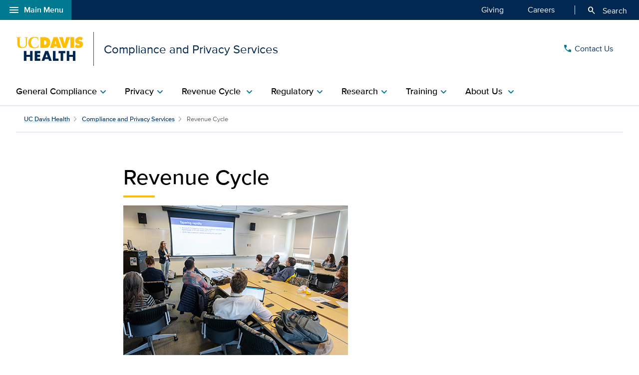

--- FILE ---
content_type: text/html;charset=UTF-8
request_url: https://health.ucdavis.edu/compliance/revenue-cycle/
body_size: 40798
content:
<!DOCTYPE HTML><html lang="en">
   <head>
      <meta http-equiv="Content-Type" content="text/html; charset=UTF-8">
      <title>Revenue Cycle | Compliance and Privacy Services | UC Davis Health</title>
      <!--grid-layout--><!--ls:begin[stylesheet]-->
      <style type="text/css">
          
          .iw_container
          {
            max-width:800px !important;
            margin-left: auto !important;
            margin-right: auto !important;
          }
          .iw_stretch
          {
            min-width: 100% !important;
          }
        </style>
      <link rel="stylesheet" type="text/css" href="/assets/css/global.min.css?v=50">
      <!--ls:end[stylesheet]--><!--ls:begin[canonical]--><!--ls:end[canonical]--><!--ls:begin[script]--><!--ls:end[script]--><!--ls:begin[meta-keywords]-->
      <meta name="keywords" content="">
      <!--ls:end[meta-keywords]--><!--ls:begin[meta-description]-->
      <meta name="description" content="">
      <!--ls:end[meta-description]--><!--ls:begin[custom-meta-data]-->
      <meta name="viewport" content="width=device-width, initial-scale=1.0, minimum-scale=1.0">
      <!--ls:end[custom-meta-data]--><!--ls:begin[meta-vpath]-->
      <meta name="vpath" content="">
      <!--ls:end[meta-vpath]--><!--ls:begin[meta-page-locale-name]-->
      <meta name="page-locale-name" content="">
      <!--ls:end[meta-page-locale-name]--><!--ls:begin[head-injection]--><meta name="last-modified" content="September 17, 2024"> <meta http-equiv="X-UA-Compatible" content="IE=edge"><meta name="copyright" content="Copyright UC Regents. For more information regarding the University of California's copyright terms, visit http://www.ucop.edu/services/terms.html">
<meta name="siteName" content="compliance">
<script async src="https://siteimproveanalytics.com/js/siteanalyze_68301.js"></script>

<link rel="icon" href="/assets/images/icons/favicon/favicon.ico" sizes="any">
<link rel="icon" href="/assets/images/icons/favicon/favicon.svg" type="image/svg+xml">
<link rel="apple-touch-icon" href="/assets/images/icons/favicon/apple-touch-icon.png">	<meta name="author" content="Compliance and Privacy Services">
<meta name="lastModifiedDate" content="Mon Jul 21 11:16:02 PDT 2025">
<!--ls:end[head-injection]--><!--ls:begin[tracker-injection]--><!--ls:end[tracker-injection]--><!--ls:begin[script]--><!--ls:end[script]--><!--ls:begin[script]--><!--ls:end[script]--></head>
   <body><!--ls:begin[body]--><!--WRAPPER DIV START--><div id="basic-fw">
      <div class="iw_viewport-wrapper"><div class="container-fluid iw_section" id="sectionkme1vylm">
 <div class="row iw_row iw_stretch" id="rowkme1vyln">
  <div class="iw_columns col-lg-12" id="colkme1vylo">
   <div class="iw_component" id="iw_comp1616022190569">
    <style>#iw_comp1616022190569{}</style><div xmlns:xlink="http://www.w3.org/1999/xlink" class="global-nav-component mx-n4 mx-md-n5 fw" id="global-nav-component">
   <nav class="navbar navbar-expand-lg" aria-label="Global navigation menu">
      <div class="global-menu-navbar fixed-bottom d-flex d-lg-none">
         <div class="search-mobile"><button class="navbar-toggler" type="button" id="search-mobile" data-bs-toggle="collapse" data-bs-target="#searchMobile" aria-controls="searchMobile" aria-expanded="false" aria-label="Toggle search field"><span aria-hidden="true" class="material-symbols-rounded">search</span> Search All UC Davis Health</button></div>
         <div class="open-menu-mobile"><button type="button" data-bs-toggle="modal" data-bs-target="#global-nav-modal-bottom" aria-describedby="global-nav-menu-open">Main Menu<span aria-hidden="true" class="material-symbols-rounded">add</span></button></div>
      </div><button type="button" class="open-menu d-none d-lg-flex" data-bs-toggle="modal" data-bs-target="#global-nav-modal-left" aria-controls="global-nav-modal-left" aria-describedby="global-nav-menu-open"><span aria-hidden="true" class="material-symbols-rounded">menu</span>Main Menu</button><span class="sr-only" id="global-nav-menu-open">Open global navigation modal</span><div class="modal modal-position fade" tabindex="-1" role="navigation" data-parent="#global-nav-component">
         <div class="modal-dialog modal-sm">
            <div class="modal-content"><button type="button" class="close close-menu d-none d-lg-flex" data-bs-dismiss="modal" aria-describedby="global-nav-menu-close"><span aria-hidden="true" class="material-symbols-rounded">close</span>Main Menu</button><span class="sr-only" id="global-nav-menu-close">Close global navigation modal</span><a class="global-nav-wordmark" href="/welcome/" title="UC Davis Health">
                  <div class="d-inline-block wordmark align-items-center mr-3"><img src="/assets/images/wordmarks/UCDavisHealth-white.svg" alt="UC Davis Health"></div></a><div class="close-menu-mobile d-flex d-lg-none"><button type="button" class="close-menu" aria-describedby="global-nav-menu-close" data-bs-dismiss="modal">Main Menu<span aria-hidden="true" class="material-symbols-rounded">remove</span></button></div>
               <ul class="list-group">
                  <li><a class="list-group-item list-group-item-action" id="global_clamp_link_1" href="/welcome/">UC Davis Health Home</a></li>
                  <li><a class="list-group-item list-group-item-action" id="global_clamp_link_2" href="/patients-visitors/">Patients & Visitors</a></li>
                  <li><a class="list-group-item list-group-item-action" id="global_clamp_link_3" href="/patients-visitors/services-specialties/">Services & Specialties</a></li>
                  <li><a class="list-group-item list-group-item-action" id="global_clamp_link_4" href="/healthcare-professionals/">Health Care Professionals</a></li>
                  <li><a class="list-group-item list-group-item-action" id="global_clamp_link_5" href="/schools-programs/">Schools & Programs</a></li>
                  <li><a class="list-group-item list-group-item-action" id="global_clamp_link_6" href="/research/">Research</a></li>
                  <li><a class="list-group-item list-group-item-action" id="global_clamp_link_7" href="/news/">News</a></li>
                  <li><a class="list-group-item list-group-item-action" id="global_clamp_link_8" href="/about/">About UC Davis Health</a></li>
               </ul>
               <div class="global-nav-wrapper-mobile"></div>
            </div>
         </div>
      </div>
      <div class="collapse navbar-collapse ml-auto" id="navbar-supported-content">
         <ul class="navbar-nav mr-auto">
            <li class="nav-item"><a class="nav-link" id="global_clamp_TopLevellink_1" href="/giving/">Giving<span class="sr-only"></span></a></li>
            <li class="nav-item"><a class="nav-link" id="global_clamp_TopLevellink_2" href="https://hr.ucdavis.edu/">Careers<span class="sr-only"></span></a></li>
         </ul>
      </div>
      <div class="global-nav-search"><button id="desktop-search" class="desktop-search btn btn-search d-none d-lg-block" data-bs-target="#search" aria-controls="search" aria-expanded="false" aria-label="Opens search field overlay"><span aria-hidden="true" class="material-symbols-rounded">search</span>
            Search</button></div>
      <div id="search">
         <div class="wordmark-container px-4 px-md-5 py-2 py-md-3"><a id="mobile-primary-brand" class="wordmark" href="/welcome/" title="UC Davis Health">
               <div class="d-inline-flex wordmark-primary-brand align-items-center py-2 py-md-1 mr-3"><img src="/assets/images/wordmarks/UCDavisHealth-white.svg" alt="UC Davis Health"></div></a></div><button type="button" class="close" aria-label="close">&times;</button><div class="component-header"><span class="component-heading underlined mb-2 pb-3">Search All UC Davis Health</span></div>
         <form class="search-form" role="search" aria-label="search" action="/search-results/" method="post">
            <fieldset><input id="query" name="query" type="search" value="" placeholder="Enter search words..."><input id="site-type" name="site-type" type="hidden" value="internet"><input id="site-name" name="site-name" type="hidden" value="compliance"><input id="search-baseurl" name="search-baseurl" type="hidden" value="/search-results/"><label class="sr-only" for="search-words-desktop">Search All UC Davis Health</label><button id="search-submit-desktop" type="submit" class="btn btn-secondary custom-search btn-lg" aria-label="Submit search">Search</button></fieldset>
         </form><span class="search-text">Search enhanced by Google</span></div>
      <div class="collapse fixed-bottom" id="searchMobile" data-parent="#global-nav-component">
         <div class="site-title-container justify-content-between d-flex d-lg-none">
            <div class="wordmark-container px-4 px-md-5 py-2 py-md-3"><a id="mobile-site-brand" class="wordmark" href="/welcome/" title="UC Davis Health">
                  <div class="d-inline-flex wordmark-primary-brand align-items-center py-2 py-md-1 mr-3"><img src="/assets/images/wordmarks/UCDavisHealth-white.svg" alt="UC Davis Health"></div></a></div>
            <div class="ml-3"><button class="close" type="button" data-bs-toggle="collapse" data-bs-target="#searchMobile" aria-controls="searchMobile" aria-label="Close search"><span aria-hidden="true" class="material-symbols-rounded">close</span></button></div>
         </div>
         <div class="component-header"><span class="component-heading underlined mb-2 pb-3">Search All UC Davis Health</span></div>
         <div class="search-container">
            <form class="search-form" role="search" aria-label="search" action="/search-results/" method="post">
               <fieldset><input id="query" name="query" type="search" value="" placeholder="Enter search words..."><input id="site-type" name="site-type" type="hidden" value="internet"><input id="site-name" name="site-name" type="hidden" value="compliance"><input id="search-baseurl" name="search-baseurl" type="hidden" value="/search-results/"><label class="sr-only" for="search-words-mobile">Search All UC Davis Health</label><button id="search-submit-mobile" type="submit" class="btn btn-secondary btn-lg" aria-label="Submit search">Search</button></fieldset>
            </form><span class="search-text">Search enhanced by Google</span></div>
      </div>
   </nav>
</div><header xmlns:xlink="http://www.w3.org/1999/xlink" class="header-component brand-header mx-n4 mx-md-n5">
   <div class="inner-header-container">
      <div class="brands-container">
         <div class="wrapper d-flex align-items-center">
            <div class="wordmark-container"><a id="brand" class="wordmark" href="/compliance/" title="Compliance and Privacy Services">
                  <div class="d-inline-flex wordmark-primary-brand align-items-center"><img src="/assets/images/wordmarks/UCDavisHealth.svg" alt="UC Davis Health"></div>
                  <div class="d-inline-flex unit-brand align-items-center">Compliance and Privacy Services</div></a></div>
            <div class="utility-links-nav-component utility-links-nav">
               <nav class="navbar navbar-light priority" aria-label="Utility menu">
                  <ul class="ml-auto">
                     <li class="nav-item"><a class="nav-link" id="utility_nav_link_1-" href="/compliance/about-us/contact-us"><span aria-hidden="true" class="material-symbols-rounded">call</span>Contact Us</a></li>
                  </ul>
               </nav><input type="hidden" id="utility-nav-dropdown-label" name="utility-nav-dropdown-label" value="Quick Links" data-nav="header-utility-nav-links"></div>
         </div>
      </div>
   </div>
</header>
   </div>
  </div>
 </div>
</div>
<div class="container-fluid iw_section" id="sectionkme1vylq">
 <div class="row iw_row iw_stretch" id="rowkme1vylr">
  <div class="iw_columns col-lg-12" id="colkme1vyls">
   <div class="iw_component" id="iw_comp1616022190573">
    <style>#iw_comp1616022190573{}</style><div xmlns:xlink="http://www.w3.org/1999/xlink" id="primaryNavigation" class="primary-navigation-component">
   <div class="wrapper d-flex justify-content-center"><span id="sr_menuIntro" class="sr-only" aria-hidden="true">Show</span><span id="sr_menuOutro" class="sr-only" aria-hidden="true">menu</span><nav aria-label="Navigation menu"><button id="primaryNavigation_toggle" class="nav-toggle" aria-expanded="false" aria-controls="primaryNavigation_linkList" aria-label="Open the site navigation menu"><span class="material-symbols-rounded" aria-hidden="true">menu</span><span class="button-text">Menu</span></button><ul id="primaryNavigation_linkList" class="primary-link-list" aria-modal="false" aria-describedby="Site navigation menu items">
            <li><button id="pLink_1" class="primary-link" aria-haspopup="true" aria-expanded="false" aria-controls="pLink_1_menu" aria-labelledby="sr_menuIntro pLink_1 sr_menuOutro"><span>General Compliance​</span><span class="material-symbols-rounded" aria-hidden="true">chevron_right</span></button><div id="pLink_1_menu" class="menu" aria-modal="false">
                  <div class="wrapper row d-flex justify-content-center"><button id="pLink_1-back" class="back-link" aria-haspopup="true" aria-expanded="false" aria-controls="pLink_1_menu" aria-label="Go back to previous menu"><span class="material-symbols-rounded" aria-hidden="true">chevron_left</span>Back</button><div class="primary-header col-12 col-lg-3"><span class="primary-heading"><a id="primary-heading_1" href="/compliance/general-compliance/">General Compliance​<span class="material-symbols-rounded" aria-hidden="true">arrow_forward</span></a></span><span id="pLink_1_description" class="primary-description basic-content-body article-body"><p>Our program provides monitoring and training on various University policies and government regulations.&nbsp;</p></span></div>
                     <div class="secondary-links col-12 col-lg-9">
                        <ul class="secondary-link-list">
                           <li class="secondary-link"><a id="secondary-links_1_1_1" href="/compliance/general-compliance/code-of-conduct">Code of Conduct </a></li>
                           <li class="secondary-link"><a id="secondary-links_1_1_2" href="/compliance/general-compliance/conflict-of-interest">Conflict of Interest​</a></li>
                           <li class="secondary-link"><a id="secondary-links_1_1_3" href="/compliance/general-compliance/exclusion-monitoring">Exclusion Monitoring</a></li>
                           <li class="secondary-link"><a id="secondary-links_1_1_4" href="/compliance/general-compliance/general-compliance-training">General Compliance Training</a></li>
                        </ul>
                        <ul class="secondary-link-list">
                           <li class="secondary-link"><a id="secondary-links_1_2_1" href="/compliance/general-compliance/policies-and-guidelines">Policies and Guidelines</a></li>
                           <li class="secondary-link"><a id="secondary-links_1_2_2" href="/compliance/general-compliance/submit-an-inquiry">Submit an Inquiry (UC Davis Health Employees Only)​</a></li>
                           <li class="secondary-link"><a id="secondary-links_1_2_3" href="/compliance/general-compliance/vendor-compliance">Vendor Compliance SEC³URE</a></li>
                        </ul>
                     </div>
                  </div>
               </div>
            </li>
            <li><button id="pLink_2" class="primary-link" aria-haspopup="true" aria-expanded="false" aria-controls="pLink_2_menu" aria-labelledby="sr_menuIntro pLink_2 sr_menuOutro"><span>Privacy​</span><span class="material-symbols-rounded" aria-hidden="true">chevron_right</span></button><div id="pLink_2_menu" class="menu" aria-modal="false">
                  <div class="wrapper row d-flex justify-content-center"><button id="pLink_2-back" class="back-link" aria-haspopup="true" aria-expanded="false" aria-controls="pLink_2_menu" aria-label="Go back to previous menu"><span class="material-symbols-rounded" aria-hidden="true">chevron_left</span>Back</button><div class="primary-header col-12 col-lg-3"><span class="primary-heading"><a id="primary-heading_2" href="/compliance/privacy/">Privacy​<span class="material-symbols-rounded" aria-hidden="true">arrow_forward</span></a></span><span id="pLink_2_description" class="primary-description basic-content-body article-body"><p>Ensures personal information is collected, used, and disclosed with applicable laws and regulations.</p></span></div>
                     <div class="secondary-links col-12 col-lg-9">
                        <ul class="secondary-link-list">
                           <li class="secondary-link"><a id="secondary-links_2_1_1" href="/compliance/privacy/hippa-and-the-university-of-california">HIPAA and the University of California​</a></li>
                           <li class="secondary-link"><a id="secondary-links_2_1_2" href="/compliance/privacy/privacy-policies-and-guidelines">Policies and Guidelines</a></li>
                           <li class="secondary-link"><a id="secondary-links_2_1_3" href="/compliance/privacy/privacy-and-security-training">Privacy and Security Training</a></li>
                        </ul>
                        <ul class="secondary-link-list">
                           <li class="secondary-link"><a id="secondary-links_2_2_1" href="/compliance/privacy/privacy-release-of-information">Release of Information​</a></li>
                           <li class="secondary-link"><a id="secondary-links_2_2_2" href="/compliance/privacy/reporting-a-privacy-incident">Reporting a Privacy Incident</a></li>
                           <li class="secondary-link"><a id="secondary-links_2_2_3" href="/compliance/privacy/business-associate-agreement">Business associate agreement requirements</a></li>
                        </ul>
                     </div>
                  </div>
               </div>
            </li>
            <li><button id="pLink_3" class="primary-link" aria-haspopup="true" aria-expanded="false" aria-controls="pLink_3_menu" aria-labelledby="sr_menuIntro pLink_3 sr_menuOutro"><span>Revenue Cycle </span><span class="material-symbols-rounded" aria-hidden="true">chevron_right</span></button><div id="pLink_3_menu" class="menu" aria-modal="false">
                  <div class="wrapper row d-flex justify-content-center"><button id="pLink_3-back" class="back-link" aria-haspopup="true" aria-expanded="false" aria-controls="pLink_3_menu" aria-label="Go back to previous menu"><span class="material-symbols-rounded" aria-hidden="true">chevron_left</span>Back</button><div class="primary-header col-12 col-lg-3"><span class="primary-heading"><a id="primary-heading_3" href="/compliance/revenue-cycle/">Revenue Cycle <span class="material-symbols-rounded" aria-hidden="true">arrow_forward</span></a></span><span id="pLink_3_description" class="primary-description basic-content-body article-body"><p>Monitors billing and coding practices to ensure accuracy, completeness, and compliance with healthcare regulations.</p></span></div>
                     <div class="secondary-links col-12 col-lg-9">
                        <ul class="secondary-link-list">
                           <li class="secondary-link"><a id="secondary-links_3_1_1" href="/compliance/revenue-cycle/billing-compliance-training">Billing Compliance Training </a></li>
                           <li class="secondary-link"><a id="secondary-links_3_1_2" href="/compliance/revenue-cycle/cms-required-compliance-training">CMS Required Compliance Training </a></li>
                           <li class="secondary-link"><a id="secondary-links_3_1_3" href="/compliance/revenue-cycle/documentation-and-guidance">Documentation and Guidance​</a></li>
                           <li class="secondary-link"><a id="secondary-links_3_1_4" href="/compliance/revenue-cycle/policies-and-guidelines">Policies and Guidelines​</a></li>
                        </ul>
                     </div>
                  </div>
               </div>
            </li>
            <li><button id="pLink_4" class="primary-link" aria-haspopup="true" aria-expanded="false" aria-controls="pLink_4_menu" aria-labelledby="sr_menuIntro pLink_4 sr_menuOutro"><span>Regulatory​</span><span class="material-symbols-rounded" aria-hidden="true">chevron_right</span></button><div id="pLink_4_menu" class="menu" aria-modal="false">
                  <div class="wrapper row d-flex justify-content-center"><button id="pLink_4-back" class="back-link" aria-haspopup="true" aria-expanded="false" aria-controls="pLink_4_menu" aria-label="Go back to previous menu"><span class="material-symbols-rounded" aria-hidden="true">chevron_left</span>Back</button><div class="primary-header col-12 col-lg-3"><span class="primary-heading"><a id="primary-heading_4" href="/compliance/regulatory/">Regulatory​<span class="material-symbols-rounded" aria-hidden="true">arrow_forward</span></a></span><span id="pLink_4_description" class="primary-description basic-content-body article-body"><p>Monitors and maintains adherence to all relevant laws, regulations, and standards.</p></span></div>
                     <div class="secondary-links col-12 col-lg-9">
                        <ul class="secondary-link-list">
                           <li class="secondary-link"><a id="secondary-links_4_1_1" href="/compliance/regulatory/">Regulatory Program</a></li>
                           <li class="secondary-link"><a id="secondary-links_4_1_2" href="/compliance/regulatory/data-governance">Data Governance</a></li>
                           <li class="secondary-link"><a id="secondary-links_4_1_3" href="/compliance/regulatory/guidelines-for-using-ai">Guidelines for Using Generative Artificial Intelligence (AI)​</a></li>
                        </ul>
                     </div>
                  </div>
               </div>
            </li>
            <li><button id="pLink_5" class="primary-link" aria-haspopup="true" aria-expanded="false" aria-controls="pLink_5_menu" aria-labelledby="sr_menuIntro pLink_5 sr_menuOutro"><span>Research</span><span class="material-symbols-rounded" aria-hidden="true">chevron_right</span></button><div id="pLink_5_menu" class="menu" aria-modal="false">
                  <div class="wrapper row d-flex justify-content-center"><button id="pLink_5-back" class="back-link" aria-haspopup="true" aria-expanded="false" aria-controls="pLink_5_menu" aria-label="Go back to previous menu"><span class="material-symbols-rounded" aria-hidden="true">chevron_left</span>Back</button><div class="primary-header col-12 col-lg-3"><span class="primary-heading"><a id="primary-heading_5" href="/compliance/research/">Research<span class="material-symbols-rounded" aria-hidden="true">arrow_forward</span></a></span><span id="pLink_5_description" class="primary-description basic-content-body article-body"><p>Provides guidance and education and performs audits to ensure compliance with research-specific policies and regulations.</p></span></div>
                     <div class="secondary-links col-12 col-lg-9">
                        <ul class="secondary-link-list">
                           <li class="secondary-link"><a id="secondary-links_5_1_1" href="/compliance/research/research-billing-compliance">Billing Compliance</a></li>
                           <li class="secondary-link"><a id="secondary-links_5_1_2" href="/compliance/research/compliance-review-program">Compliance Review Program</a></li>
                           <li class="secondary-link"><a id="secondary-links_5_1_3" href="/compliance/research/hippa-and-research-beyond-hippa">HIPAA and Research/Beyond HIPAA​</a></li>
                        </ul>
                        <ul class="secondary-link-list">
                           <li class="secondary-link"><a id="secondary-links_5_2_1" href="/compliance/research/research-policies">UC Davis Health Research Policies</a></li>
                           <li class="secondary-link"><a id="secondary-links_5_2_2" href="/compliance/research/policies-resources-and-references">Policies, Resources, and References</a></li>
                           <li class="secondary-link"><a id="secondary-links_5_2_3" href="/compliance/research/regulatory-requirements">Regulatory Requirements</a></li>
                        </ul>
                     </div>
                  </div>
               </div>
            </li>
            <li><button id="pLink_6" class="primary-link" aria-haspopup="true" aria-expanded="false" aria-controls="pLink_6_menu" aria-labelledby="sr_menuIntro pLink_6 sr_menuOutro"><span>Training</span><span class="material-symbols-rounded" aria-hidden="true">chevron_right</span></button><div id="pLink_6_menu" class="menu" aria-modal="false">
                  <div class="wrapper row d-flex justify-content-center"><button id="pLink_6-back" class="back-link" aria-haspopup="true" aria-expanded="false" aria-controls="pLink_6_menu" aria-label="Go back to previous menu"><span class="material-symbols-rounded" aria-hidden="true">chevron_left</span>Back</button><div class="primary-header col-12 col-lg-3"><span class="primary-heading"><a id="primary-heading_6" href="/compliance/training">Training<span class="material-symbols-rounded" aria-hidden="true">arrow_forward</span></a></span><span id="pLink_6_description" class="primary-description basic-content-body article-body"><p>Stay compliant with our training programs.</p></span></div>
                     <div class="secondary-links col-12 col-lg-9">
                        <ul class="secondary-link-list">
                           <li class="secondary-link"><a id="secondary-links_6_1_1" href="/compliance/revenue-cycle/billing-compliance-training">Billing Compliance Training</a></li>
                           <li class="secondary-link"><a id="secondary-links_6_1_2" href="/compliance/general-compliance/general-compliance-training">General Compliance Training​</a></li>
                           <li class="secondary-link"><a id="secondary-links_6_1_3" href="/compliance/revenue-cycle/cms-required-compliance-training">CMS Required Compliance Training</a></li>
                           <li class="secondary-link"><a id="secondary-links_6_1_4" href="/compliance/privacy/privacy-and-security-training">Privacy and Security Training​</a></li>
                        </ul>
                     </div>
                  </div>
               </div>
            </li>
            <li><button id="pLink_7" class="primary-link" aria-haspopup="true" aria-expanded="false" aria-controls="pLink_7_menu" aria-labelledby="sr_menuIntro pLink_7 sr_menuOutro"><span>About Us​ </span><span class="material-symbols-rounded" aria-hidden="true">chevron_right</span></button><div id="pLink_7_menu" class="menu" aria-modal="false">
                  <div class="wrapper row d-flex justify-content-center"><button id="pLink_7-back" class="back-link" aria-haspopup="true" aria-expanded="false" aria-controls="pLink_7_menu" aria-label="Go back to previous menu"><span class="material-symbols-rounded" aria-hidden="true">chevron_left</span>Back</button><div class="primary-header col-12 col-lg-3"><span class="primary-heading"><a id="primary-heading_7" href="/compliance/about-us/">About Us​ <span class="material-symbols-rounded" aria-hidden="true">arrow_forward</span></a></span><span id="pLink_7_description" class="primary-description basic-content-body article-body"><p>Commitment to Compliance.</p></span></div>
                     <div class="secondary-links col-12 col-lg-9">
                        <ul class="secondary-link-list">
                           <li class="secondary-link"><a id="secondary-links_7_1_1" href="/compliance/about-us/contact-us">Contact Us​</a></li>
                           <li class="secondary-link"><a id="secondary-links_7_1_2" href="/compliance/about-us/news-and-events/">News and Events​</a></li>
                           <li class="secondary-link"><a id="secondary-links_7_1_3" href="/compliance/about-us/our-team">Our Team</a></li>
                        </ul>
                     </div>
                  </div>
               </div>
            </li>
            <ul class="utility-nav-links">
               <li class="utility-nav-link"><span class="utility-nav-header">Quick Links</span></li>
               <li class="utility-nav-link"><a class="nav-link" id="utility_nav_link_1-" href="/compliance/about-us/contact-us"><span aria-hidden="true" class="material-symbols-rounded">call</span>Contact Us</a></li>
            </ul>
         </ul>
      </nav>
   </div>
</div><div xmlns:xlink="http://www.w3.org/1999/xlink" id="content" class="basic fw">
   <h1 class="sr-only sr-only-focusable">Revenue Cycle | Compliance and Privacy Services | UC Davis Health</h1>
</div>
   </div>
  </div>
 </div>
</div>
<div class="container-fluid iw_section" id="sectionkmxfk96k">
 <div class="row iw_row iw_stretch" id="rowkmxfk96l">
  <div class="iw_columns col-lg-12" id="colkmxfk96m">
   <div class="iw_placeholder" id="iw_placeholder1617194016379"></div>
  </div>
 </div>
</div>
<div class="container-fluid iw_section" id="sectionkmxfk96o">
 <div class="row iw_row iw_stretch" id="rowkmxfk96p">
  <div class="iw_columns col-lg-12" id="colkmxfk96q">
   <div class="iw_component" id="iw_comp1617194016383">
    <style>#iw_comp1617194016383{}</style><div class="page-content-breadcrumbs wrapper d-flex justify-content-center mb-7 fw">
   <div class="sizer col-12">
      <nav aria-label="breadcrumb">
         <ol class="breadcrumb">
            <li class="breadcrumb-item"><a id="breadcrumb-compliance-revenue-cycle-global-pagebreadcrumbfirstlevel" href="/welcome/" title="UC Davis Health">UC Davis Health</a></li>
            <li class="breadcrumb-item"><a id="breadcrumb-compliance-revenue-cycle-site-pagebreadcrumbfirstlevel" href="/compliance/" title="Compliance and Privacy Services">Compliance and Privacy Services</a></li>
            <li class="breadcrumb-item active" aria-current="page">Revenue Cycle</li>
         </ol>
      </nav>
   </div>
</div>
   </div>
   <div class="iw_component" id="iw_comp1621031027087">
    <style>#iw_comp1621031027087{}</style><!-- start basic web page header content --><div class="basic-header" id="content">
   <div class="wrapper d-flex justify-content-center">
      <div class="sizer col-lg-10">
         <div class="basic-header-container row justify-content-center mx-0">
            <div class="basic-header-body sizer col-lg-10">
               <div class="section-header left-aligned bold mb-3 mb-sm-5">
                  <h2 class="section-title underlined mb-2 pb-3">Revenue Cycle</h2>
               </div>
            </div>
         </div>
      </div>
   </div>
</div><!--  end basic web page header content -->
   </div>
  </div>
 </div>
</div>
<div class="container-fluid iw_section" id="sectionkmxfk96x">
 <div class="row iw_row iw_stretch" id="rowkmxfk96y">
  <div class="iw_columns col-lg-12" id="colkmxfk96z">
   <div class="iw_placeholder" id="iw_placeholder1617194016392">
    <div class="iw_component" id="iw_comp1717688302534">
     <style>#iw_comp1717688302534{}</style><div xmlns:xs="http://www.w3.org/2001/XMLSchema" class="basic-content wrapper d-flex justify-content-center mb-7">
   <div class="sizer col-lg-10">
      <div class="basic-content-container article-container row dflex justify-content-center mx-0">
         <div class="basic-content-body article-body sizer col-lg-10"><figure class="image img-right"><img src="/media-resources/compliance/images/Page-Content/pc-revenue-cycle.jpg" width="450" height="300" alt="Healthcare workers at a seminar in a meeting room." />
<figcaption></figcaption>
</figure>
<p>The Compliance Revenue Cycle Program is dedicated to ensuring the highest quality patient care while strictly adhering to billing regulations. We prioritize medical necessity, qualified healthcare providers, and accurate coding based on detailed medical record documentation. Our practices align with UC Davis Health Policies and Procedures, and we carefully monitor teaching physician billing to ensure compliance with federal and state laws.</p>
<h3>Key Points</h3>
<ul>
<li>Services provided must be medically necessary and rendered by qualified health care professionals in accordance with the scope of practice and federal and state laws.</li>
<li>Assignment of CPT, HCPCS, and ICD-10 codes is based on the medical record documentation and payer specific guidelines.</li>
<li>Medical record documentation must meet the requirements <a href="https://ucdavishealth.ellucid.com/documents/view/1640">outlined in UC Davis Health Policies and Procedures (P&amp;P) 2307</a> and as applicable in P&amp;P&rsquo;s <a href="https://ucdavishealth.ellucid.com/documents/view/1456">1930</a> and <a href="https://ucdavishealth.ellucid.com/documents/view/1443">1905</a>.</li>
<li>With a limited exception, teaching physician services may be billed to Medicare only when the documentation supports that the teaching physician provided a direct service to the patient.</li>
</ul></div>
      </div>
   </div>
</div>
    </div>
   </div>
  </div>
 </div>
</div>
<div class="container-fluid iw_section" id="sectionkme1vylu">
 <div class="row iw_row iw_stretch" id="rowkme1vylv">
  <div class="iw_columns col-lg-12" id="colkme1vylw">
   <div class="iw_component" id="iw_comp1616022190577">
    <style>#iw_comp1616022190577{}</style><footer class="mx-n4 mx-md-n5 fw">
   <div class="site-footer px-4 px-md-5">
      <div class="wrapper">
         <div class="footer-title-container pt-4 pb-3 pb-sm-4 d-sm-flex justify-content-center justify-content-sm-between">
            <div class="footer-site-title align-self-center">
               <h2>Compliance and Privacy Services</h2>
            </div>
            <div class="site-donate-button align-item-center"></div>
         </div>
      </div>
      <div class="wrapper site-footer-links">
         <div class="row row-cols-1 row-cols-sm-2 row-cols-md-2 pt-3">
            <div class="col"><p><a href="https://maps.app.goo.gl/BUQ72fUAJer2a8J66">The Cannery<br>1651 Alhambra Blvd.<br>Sacramento, CA 95816</a></p>
<p>Email: <a href="mailto:compliancehelp@health.ucdavis.edu">compliancehelp@health.ucdavis.edu</a><br>Phone: <a href="tel:916-734-8808">916-734-8808</a><br>Fax: 916-734-7983</p></div>
            <div class="col"><p>For anonymous reporting, please contact the UC Confidential Hotline at <a href="tel:1-800-403-4744">1-800-403-4744</a> or report at the <a href="https://secure.ethicspoint.com/domain/media/en/gui/23531/index.html">Whistleblower Hotline website</a>.</p></div>
         </div>
      </div>
   </div>
   <div class="global-footer bg-blue px-4 px-md-5 pt-5 pb-7 pb-lg-0">
      <div class="wrapper d-sm-flex justify-content-center justify-content-sm-between">
         <div class="workmark-container align-self-center mb-5"><a id="compliance-global-footer-brand" href="/welcome/" title="UC Davis Health"><img class="wordmark-primary-brand" width="140" height="50" src="/assets/images/wordmarks/UCDavisHealth-white.svg" alt="UC Davis Health"></a></div>
         <div class="social-media-icons align-self-center mb-5"><a rel="noopener" id="compliance-global-socialmedialinks-1" href="https://www.youtube.com/ucdavishealth" title="Visit us on YouTube"><img width="48" height="48" src="/assets/images/icons/social-icons/YouTube-48x48-white.svg" alt="Visit us on YouTube"></a><a rel="noopener" id="compliance-global-socialmedialinks-2" href="https://www.facebook.com/UCDavisHealth" title="Visit us on Facebook"><img width="48" height="48" src="/assets/images/icons/social-icons/Facebook-48x48-white.svg" alt="Visit us on Facebook"></a><a rel="noopener" id="compliance-global-socialmedialinks-3" href="https://www.linkedin.com/company/uc-davis-health" title="Follow us on LinkedIn"><img width="48" height="48" src="/assets/images/icons/social-icons/LinkedIn-48x48-white.svg" alt="Follow us on LinkedIn"></a><a rel="noopener" id="compliance-global-socialmedialinks-4" href="https://twitter.com/UCDavisHealth" title="Visit us on X"><img width="48" height="48" src="/assets/images/icons/social-icons/Twitter-48x48-white.svg" alt="Visit us on X"></a><a rel="noopener" id="compliance-global-socialmedialinks-5" href="https://www.instagram.com/ucdavishealth" title="Follow us on Instagram"><img width="48" height="48" src="/assets/images/icons/social-icons/Instagram-48x48-white.svg" alt="Follow us on Instagram"></a><a rel="noopener" id="compliance-global-socialmedialinks-6" href="/news/social-media/#social-rss-feeds" title="RSS"><img width="48" height="48" src="/assets/images/icons/social-icons/RSS-48x48-white.svg" alt="RSS"></a></div>
      </div>
      <div class="wrapper global-footer-links">
         <div class="row row-cols-1 row-cols-sm-2 row-cols-md-4">
            <div class="col"><ul>
<li><a href="/medical-center/" id="global-footer-medical-center">Medical Center</a></li>
<li><a href="/children/" id="global-footer-medical-center">Children&rsquo;s Hospital</a></li>
<li><a href="https://www.ucdavisrehabhospital.com/">Rehabilitation Hospital</a></li>
<li><a href="/patients-visitors/locations/primary-care/">Neighborhood clinics</a></li>
<li><a href="/medical-school/" id="global-footer-school-medicine">School of Medicine</a></li>
<li><a href="/nursing/" id="global-footer-school-nursing">Betty Irene Moore School of Nursing</a></li>
<li><a href="/medical-group/" id="global-footer-medical-group">Medical Group</a></li>
</ul></div>
            <div class="col">
               <h3>ABOUT UC DAVIS HEALTH</h3><ul>
<li><a href="/about/" id="global-footer-about">About Us</a></li>
<li><a href="/contact/" id="global-footer-contact">Contact Us</a></li>
<li><a href="/news/social-media/" id="global-footer-social-media">Social Media</a></li>
<li><a href="/patients-visitors/locations/" id="global-footer-maps-directions">Maps and Directions</a></li>
</ul></div>
            <div class="col">
               <h3>FOR PATIENTS</h3><ul>
<li><a href="/login/" id="global-footer-myucdavishealth">MyUCDavisHealth</a></li>
<li><a href="https://physicians.ucdavis.edu/" id="global-footer-find-provider">Find a Provider or Faculty</a></li>
<li><a href="/patients-visitors/locations/primary-care/" id="global-footer-clinic-locations">Clinic Locations</a></li>
<li><a href="/participate/" id="global-footer-clinical-trials">Clinical Trials</a></li>
<li><a href="/referrals/" id="global-footer-referrals">Referring Physicians</a></li>
<li><a href="/patients-visitors/insurance-billing/financial-assistance" id="global-footer-financial-assistance">Help Paying Your Bill</a></li>
<li><a href="/news/public-reporting/chargemaster" id="global-footer-price-transparency">Price Transparency</a></li>
<li><a href="/conditions/infectious-diseases/viral-infections/covid-19" id="global-footer-coronavirus">COVID-19 Resources</a></li>
</ul></div>
            <div class="col">
               <h3>WE ARE PART OF</h3><ul>
<li><a href="https://www.ucdavis.edu" id="global-footer-uc-davis-campus">UC Davis</a></li>
<li><a href="https://health.universityofcalifornia.edu" id="global-footer-uc-health">University of California Health</a></li>
<li><a href="https://www.universityofcalifornia.edu" id="global-footer-uc">University of California</a></li>
</ul></div>
         </div>
         <hr class="bg-light mb-4 mx-n3">
         <div class="row pb-5 pb-lg-4 global-legal-links">
            <div class="col-md-6">
               <p>&copy;&nbsp;<span id=“copyright_year”>2026</span>&nbsp;UC Regents. All Rights Reserved  | <a id="compliance-global-footerlinks-1" href="/legal/">Terms & Conditions</a> | <a id="compliance-global-footerlinks-2" href="/legal/privacy/">Privacy Policy</a></p>
            </div>
            <div class="col-md-6 text-md-right footer-address"><p><a href="https://www.google.com/maps/dir//4301+X+Street,+Sacramento,+CA+95817/@38.5536375,-121.4575672,17z/data=!3m2!4b1!5s0x809ad07cda872d07:0x5f26da684f78b234!4m9!4m8!1m0!1m5!1m1!1s0x809ad07b61a69c5f:0xafd10ea1f63dceb1!2m2!1d-121.4553785!2d38.5536333!3e2" id="global-footer-address">4301 X St., Sacramento, CA 95817</a></p></div>
         </div>
      </div>
   </div>
</footer>
		  
		  <!-- Global JS  -->
		  <script src="/assets/js/bootstrap.bundle.min.js"></script>
		  <script src="/assets/js/global.min.js?v=50"></script>
		  <script defer src="/assets/js/ucdh-sites-livesite.js?v=01"></script>
		  

   </div>
   <div class="iw_component" id="iw_comp1621023859475">
    <style>#iw_comp1621023859475{}</style><!-- Web Page Settings Component -->
   </div>
  </div>
 </div>
</div></div></div><!--WRAPPER DIV END--> <!--ls:end[body]--><!--ls:begin[page_track]--><!--ls:end[page_track]--></body>
</html>

--- FILE ---
content_type: text/css
request_url: https://health.ucdavis.edu/global/design/responsive/fonts/fonts.css
body_size: 10444
content:
/*
		 * Web Fonts from fontspring.com
		 *
		 * All OpenType features and all extended glyphs have been removed.
		 * Fully installable fonts can be purchased at http://www.fontspring.com
		 *
		 * The fonts included in this stylesheet are subject to the End User License you purchased
		 * from Fontspring. The fonts are protected under domestic and international trademark and 
		 * copyright law. You are prohibited from modifying, reverse engineering, duplicating, or
		 * distributing this font software.
		 *
		 * (c) 2010-2016 Fontspring
		 *
		 * The fonts included are copyrighted by the vendor listed below.
		 *
		 * Vendor:      Mark Simonson Studio
		 * License URL: https://www.fontspring.com/licenses/mark-simonson-studio/webfont
		 *
		 */
		 
		 /*
			Proxima Nova Light + italic
			Proxima Nova Regular + italic
			Proxima Nova Medium + italic
			Proxima Nova Semibold + italic
			Proxima Nova Bold + italic
		 */

		/* Based on the Style Linking technique described at https://www.smashingmagazine.com/2013/02/setting-weights-and-styles-at-font-face-declaration/ */

		/* Last update 3/8/17 SKB - hosting location update */
		@font-face {
			font-family: Proxima-Nova;
			src: url("https://campusfont.ucdavis.edu/proxima-nova/proximanova_regular_macroman/proximanova-regular-webfont.eot");
			src: url("https://campusfont.ucdavis.edu/proxima-nova/proximanova_regular_macroman/proximanova-regular-webfont.eot?#iefix") format("embedded-opentype"),
				 url("https://campusfont.ucdavis.edu/proxima-nova/proximanova_regular_macroman/proximanova-regular-webfont.woff2") format("woff2"),
				 url("https://campusfont.ucdavis.edu/proxima-nova/proximanova_regular_macroman/proximanova-regular-webfont.woff") format("woff"),
				 url("https://campusfont.ucdavis.edu/proxima-nova/proximanova_regular_macroman/proximanova-regular-webfont.ttf") format("truetype"),
				 url("https://campusfont.ucdavis.edu/proxima-nova/proximanova_regular_macroman/proximanova-regular-webfont.svg#Proxima-Nova") format("svg");
			font-weight: 400;
			font-style: normal;
		}
		@font-face {
			font-family: Proxima-Nova;
			src: url("https://campusfont.ucdavis.edu/proxima-nova/proximanova_italic_macroman/proximanova-regularit-webfont.eot");
			src: url("https://campusfont.ucdavis.edu/proxima-nova/proximanova_italic_macroman/proximanova-regularit-webfont.eot?#iefix") format("embedded-opentype"),
				 url("https://campusfont.ucdavis.edu/proxima-nova/proximanova_italic_macroman/proximanova-regularit-webfont.woff2") format("woff2"),
				 url("https://campusfont.ucdavis.edu/proxima-nova/proximanova_italic_macroman/proximanova-regularit-webfont.woff") format("woff"),
				 url("https://campusfont.ucdavis.edu/proxima-nova/proximanova_italic_macroman/proximanova-regularit-webfont.ttf") format("truetype"),
				 url("https://campusfont.ucdavis.edu/proxima-nova/proximanova_italic_macroman/proximanova-regularit-webfont.svg#Proxima-Nova") format("svg");
			font-weight: 400;
			font-style: italic;
		}

		@font-face {
			font-family: Proxima-Nova;
			src: url("https://campusfont.ucdavis.edu/proxima-nova/proximanova_bold_macroman/proximanova-bold-webfont.eot");
			src: url("https://campusfont.ucdavis.edu/proxima-nova/proximanova_bold_macroman/proximanova-bold-webfont.eot?#iefix") format("embedded-opentype"),
				 url("https://campusfont.ucdavis.edu/proxima-nova/proximanova_bold_macroman/proximanova-bold-webfont.woff2") format("woff2"),
				 url("https://campusfont.ucdavis.edu/proxima-nova/proximanova_bold_macroman/proximanova-bold-webfont.woff") format("woff"),
				 url("https://campusfont.ucdavis.edu/proxima-nova/proximanova_bold_macroman/proximanova-bold-webfont.ttf") format("truetype"),
				 url("https://campusfont.ucdavis.edu/proxima-nova/proximanova_bold_macroman/proximanova-bold-webfont.svg#Proxima-Nova") format("svg");
			font-weight: 700;
			font-style: normal;
		}
		@font-face {
			font-family: Proxima-Nova;
			src: url("https://campusfont.ucdavis.edu/proxima-nova/proximanova_bolditalic_macroman/proximanova-boldit-webfont.eot");
			src: url("https://campusfont.ucdavis.edu/proxima-nova/proximanova_bolditalic_macroman/proximanova-boldit-webfont.eot?#iefix") format("embedded-opentype"),
				 url("https://campusfont.ucdavis.edu/proxima-nova/proximanova_bolditalic_macroman/proximanova-boldit-webfont.woff2") format("woff2"),
				 url("https://campusfont.ucdavis.edu/proxima-nova/proximanova_bolditalic_macroman/proximanova-boldit-webfont.woff") format("woff"),
				 url("https://campusfont.ucdavis.edu/proxima-nova/proximanova_bolditalic_macroman/proximanova-boldit-webfont.ttf") format("truetype"),
				 url("https://campusfont.ucdavis.edu/proxima-nova/proximanova_bolditalic_macroman/proximanova-boldit-webfont.svg#Proxima-Nova") format("svg");
			font-weight: 700;
			font-style: italic;
		}

		@font-face {
			font-family: Proxima-Nova;
			src: url("https://campusfont.ucdavis.edu/proxima-nova/proximanova_light_macroman/proximanova-light-webfont.eot");
			src: url("https://campusfont.ucdavis.edu/proxima-nova/proximanova_light_macroman/proximanova-light-webfont.eot?#iefix") format("embedded-opentype"),
				 url("https://campusfont.ucdavis.edu/proxima-nova/proximanova_light_macroman/proximanova-light-webfont.woff2") format("woff2"),
				 url("https://campusfont.ucdavis.edu/proxima-nova/proximanova_light_macroman/proximanova-light-webfont.woff") format("woff"),
				 url("https://campusfont.ucdavis.edu/proxima-nova/proximanova_light_macroman/proximanova-light-webfont.ttf") format("truetype"),
				 url("https://campusfont.ucdavis.edu/proxima-nova/proximanova_light_macroman/proximanova-light-webfont.svg#Proxima-Nova") format("svg");
			font-weight: 300;
			font-style: normal;
		}
		@font-face {
			font-family: Proxima-Nova;
			src: url("https://campusfont.ucdavis.edu/proxima-nova/proximanova_lightitalic_macroman/proximanova-lightit-webfont.eot");
			src: url("https://campusfont.ucdavis.edu/proxima-nova/proximanova_lightitalic_macroman/proximanova-lightit-webfont.eot?#iefix") format("embedded-opentype"),
				 url("https://campusfont.ucdavis.edu/proxima-nova/proximanova_lightitalic_macroman/proximanova-lightit-webfont.woff2") format("woff2"),
				 url("https://campusfont.ucdavis.edu/proxima-nova/proximanova_lightitalic_macroman/proximanova-lightit-webfont.woff") format("woff"),
				 url("https://campusfont.ucdavis.edu/proxima-nova/proximanova_lightitalic_macroman/proximanova-lightit-webfont.ttf") format("truetype"),
				 url("https://campusfont.ucdavis.edu/proxima-nova/proximanova_lightitalic_macroman/proximanova-lightit-webfont.svg#Proxima-Nova") format("svg");
			font-weight: 300;
			font-style: italic;
		}

		@font-face {
			font-family: Proxima-Nova;
			src: url("https://campusfont.ucdavis.edu/proxima-nova/proximanova_medium_macroman/proximanova-medium-webfont.eot");
			src: url("https://campusfont.ucdavis.edu/proxima-nova/proximanova_medium_macroman/proximanova-medium-webfont.eot?#iefix") format("embedded-opentype"),
				 url("https://campusfont.ucdavis.edu/proxima-nova/proximanova_medium_macroman/proximanova-medium-webfont.woff2") format("woff2"),
				 url("https://campusfont.ucdavis.edu/proxima-nova/proximanova_medium_macroman/proximanova-medium-webfont.woff") format("woff"),
				 url("https://campusfont.ucdavis.edu/proxima-nova/proximanova_medium_macroman/proximanova-medium-webfont.ttf") format("truetype"),
				 url("https://campusfont.ucdavis.edu/proxima-nova/proximanova_medium_macroman/proximanova-medium-webfont.svg#Proxima-Nova") format("svg");
			font-weight: 500;
			font-style: normal;
		}
		@font-face {
			font-family: Proxima-Nova;
			src: url("https://campusfont.ucdavis.edu/proxima-nova/proximanova_mediumitalic_macroman/proximanova-mediumit-webfont.eot");
			src: url("https://campusfont.ucdavis.edu/proxima-nova/proximanova_mediumitalic_macroman/proximanova-mediumit-webfont.eot?#iefix") format("embedded-opentype"),
				 url("https://campusfont.ucdavis.edu/proxima-nova/proximanova_mediumitalic_macroman/proximanova-mediumit-webfont.woff2") format("woff2"),
				 url("https://campusfont.ucdavis.edu/proxima-nova/proximanova_mediumitalic_macroman/proximanova-mediumit-webfont.woff") format("woff"),
				 url("https://campusfont.ucdavis.edu/proxima-nova/proximanova_mediumitalic_macroman/proximanova-mediumit-webfont.ttf") format("truetype"),
				 url("https://campusfont.ucdavis.edu/proxima-nova/proximanova_mediumitalic_macroman/proximanova-mediumit-webfont.svg#Proxima-Nova") format("svg");
			font-weight: 500;
			font-style: italic;
		}

		@font-face {
			font-family: Proxima-Nova;
			src: url("https://campusfont.ucdavis.edu/proxima-nova/proximanova_semibold_macroman/proximanova-semibold-webfont.eot");
			src: url("https://campusfont.ucdavis.edu/proxima-nova/proximanova_semibold_macroman/proximanova-semibold-webfont.eot?#iefix") format("embedded-opentype"),
				 url("https://campusfont.ucdavis.edu/proxima-nova/proximanova_semibold_macroman/proximanova-semibold-webfont.woff2") format("woff2"),
				 url("https://campusfont.ucdavis.edu/proxima-nova/proximanova_semibold_macroman/proximanova-semibold-webfont.woff") format("woff"),
				 url("https://campusfont.ucdavis.edu/proxima-nova/proximanova_semibold_macroman/proximanova-semibold-webfont.ttf") format("truetype"),
				 url("https://campusfont.ucdavis.edu/proxima-nova/proximanova_semibold_macroman/proximanova-semibold-webfont.svg#Proxima-Nova") format("svg");
			font-weight: 600;
			font-style: normal;
		}
		@font-face {
			font-family: Proxima-Nova;
			src: url("https://campusfont.ucdavis.edu/proxima-nova/proximanova_semibolditalic_macroman/proximanova-semiboldit-webfont.eot");
			src: url("https://campusfont.ucdavis.edu/proxima-nova/proximanova_semibolditalic_macroman/proximanova-semiboldit-webfont.eot?#iefix") format("embedded-opentype"),
				 url("https://campusfont.ucdavis.edu/proxima-nova/proximanova_semibolditalic_macroman/proximanova-semiboldit-webfont.woff2") format("woff2"),
				 url("https://campusfont.ucdavis.edu/proxima-nova/proximanova_semibolditalic_macroman/proximanova-semiboldit-webfont.woff") format("woff"),
				 url("https://campusfont.ucdavis.edu/proxima-nova/proximanova_semibolditalic_macroman/proximanova-semiboldit-webfont.ttf") format("truetype"),
				 url("https://campusfont.ucdavis.edu/proxima-nova/proximanova_semibolditalic_macroman/proximanova-semiboldit-webfont.svg#Proxima-Nova") format("svg");
			font-weight: 600;
			font-style: italic;
		}